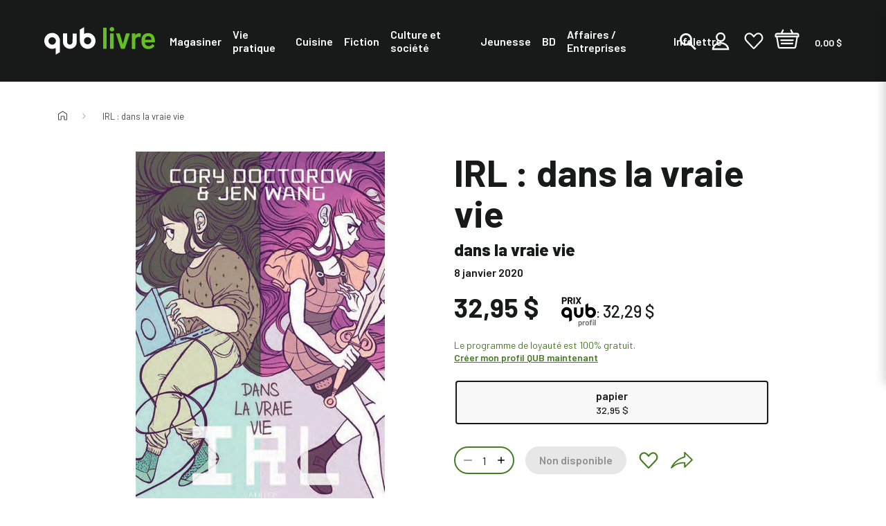

--- FILE ---
content_type: image/svg+xml
request_url: https://qublivre.ca/cdn/shop/t/333/assets/placeholder.svg?v=11976881700335602371760534629
body_size: 3848
content:
<svg viewBox="0 0 206 308" fill="none" xmlns="http://www.w3.org/2000/svg">
  <path stroke="#8F8F8F" d="M.5.5h205v307H.5z"/>
  <path fill="#F8F8F8" d="M26 91h148v16H26zM26 118h108v10H26zM26 268h61v7H26z"/>
  <path d="M40.14 127.18c-.9333 0-1.7533-.18-2.46-.54-.7067-.373-1.26-.893-1.66-1.56-.3867-.68-.58-1.46-.58-2.34v-5.5c0-.867.1933-1.633.58-2.3.4-.667.9533-1.18 1.66-1.54.7067-.373 1.5267-.56 2.46-.56s1.7533.18 2.46.54c.7067.36 1.2533.867 1.64 1.52.4.653.6 1.407.6 2.26 0 .067-.02.12-.06.16-.04.04-.0867.06-.14.06l-1.02.06c-.1333 0-.2-.06-.2-.18v-.06c0-.947-.3-1.7-.9-2.26-.6-.573-1.3933-.86-2.38-.86-.9867 0-1.78.287-2.38.86-.6.573-.9 1.327-.9 2.26v5.6c0 .933.3 1.687.9 2.26.6.573 1.3933.86 2.38.86.9867 0 1.78-.28 2.38-.84.6-.573.9-1.333.9-2.28v-.04c0-.12.0667-.18.2-.18l1.02.06c.1333 0 .2.06.2.18 0 .867-.2 1.633-.6 2.3-.3867.653-.9333 1.16-1.64 1.52-.7067.36-1.5267.54-2.46.54zm15.3489-6.94c.0533.373.08.84.08 1.4v.64c0 .133-.0667.2-.2.2h-6.46c-.0533 0-.08.027-.08.08.0267.733.0667 1.207.12 1.42.1467.6.46 1.073.94 1.42.48.347 1.0933.52 1.84.52.56 0 1.0533-.127 1.48-.38.4267-.253.76-.613 1-1.08.08-.12.1733-.147.28-.08l.78.46c.1067.067.1333.16.08.28-.3333.64-.8333 1.147-1.5 1.52-.6667.36-1.4333.54-2.3.54-.9467-.013-1.74-.24-2.38-.68-.64-.44-1.1-1.053-1.38-1.84-.24-.64-.36-1.56-.36-2.76 0-.56.0067-1.013.02-1.36.0267-.36.08-.68.16-.96.2267-.867.68-1.56 1.36-2.08.6933-.52 1.5267-.78 2.5-.78 1.2133 0 2.1467.307 2.8.92.6533.613 1.06 1.48 1.22 2.6zm-4.02-2.28c-.6533 0-1.2.173-1.64.52-.4267.333-.7067.787-.84 1.36-.08.28-.1333.733-.16 1.36 0 .053.0267.08.08.08h5.18c.0533 0 .08-.027.08-.08-.0267-.6-.0667-1.027-.12-1.28-.1467-.6-.4467-1.073-.9-1.42-.44-.36-1-.54-1.68-.54zm11.3274-.1c0 .133-.0667.2-.2.2h-2.26c-.0534 0-.08.027-.08.08v5.9c0 .64.14 1.093.42 1.36.2933.253.7466.38 1.36.38h.4999c.1334 0 .2001.067.2001.2v.82c0 .133-.0667.2-.2001.2-.1599.013-.4066.02-.74.02-.9599 0-1.6866-.18-2.1799-.54-.4934-.36-.74-1.027-.74-2v-6.34c0-.053-.0267-.08-.08-.08h-1.22c-.1334 0-.2-.067-.2-.2v-.78c0-.133.0666-.2.2-.2h1.22c.0533 0 .08-.027.08-.08v-2.32c0-.133.0666-.2.2-.2h.98c.1333 0 .2.067.2.2v2.32c0 .053.0266.08.08.08h2.26c.1333 0 .2.067.2.2v.78zm7.2851 0c0 .133-.0667.2-.2.2h-2.26c-.0533 0-.08.027-.08.08v5.9c0 .64.14 1.093.42 1.36.2933.253.7467.38 1.36.38h.5c.1333 0 .2.067.2.2v.82c0 .133-.0667.2-.2.2-.16.013-.4067.02-.74.02-.96 0-1.6867-.18-2.18-.54-.4933-.36-.74-1.027-.74-2v-6.34c0-.053-.0267-.08-.08-.08h-1.22c-.1333 0-.2-.067-.2-.2v-.78c0-.133.0667-.2.2-.2h1.22c.0533 0 .08-.027.08-.08v-2.32c0-.133.0667-.2.2-.2h.98c.1333 0 .2.067.2.2v2.32c0 .053.0267.08.08.08h2.26c.1333 0 .2.067.2.2v.78zm10.2122 2.38c.0533.373.08.84.08 1.4v.64c0 .133-.0667.2-.2.2h-6.46c-.0533 0-.08.027-.08.08.0267.733.0667 1.207.12 1.42.1467.6.46 1.073.94 1.42.48.347 1.0933.52 1.84.52.56 0 1.0533-.127 1.48-.38.4267-.253.76-.613 1-1.08.08-.12.1733-.147.28-.08l.78.46c.1067.067.1333.16.08.28-.3333.64-.8333 1.147-1.5 1.52-.6667.36-1.4333.54-2.3.54-.9467-.013-1.74-.24-2.38-.68-.64-.44-1.1-1.053-1.38-1.84-.24-.64-.36-1.56-.36-2.76 0-.56.0067-1.013.02-1.36.0267-.36.08-.68.16-.96.2267-.867.68-1.56 1.36-2.08.6933-.52 1.5267-.78 2.5-.78 1.2133 0 2.1467.307 2.8.92.6533.613 1.06 1.48 1.22 2.6zm-4.02-2.28c-.6533 0-1.2.173-1.64.52-.4267.333-.7067.787-.84 1.36-.08.28-.1333.733-.16 1.36 0 .053.0267.08.08.08h5.18c.0533 0 .08-.027.08-.08-.0267-.6-.0667-1.027-.12-1.28-.1467-.6-.4467-1.073-.9-1.42-.44-.36-1-.54-1.68-.54zm11.888-2.92c-.32 0-.5867-.107-.8-.32-.2134-.213-.32-.48-.32-.8 0-.333.1066-.6.32-.8.2133-.213.48-.32.8-.32.32 0 .5866.107.8.32.2133.2.32.467.32.8 0 .32-.1067.587-.32.8-.2134.213-.48.32-.8.32zm-.56 11.94c-.1334 0-.2-.067-.2-.2v-9.72c0-.133.0666-.2.2-.2h1.02c.1333 0 .2.067.2.2v9.72c0 .133-.0667.2-.2.2h-1.02zm14.9374-10.24c1 0 1.787.3 2.36.9.587.6.88 1.42.88 2.46v6.7c0 .133-.066.2-.2.2h-1c-.133 0-.2-.067-.2-.2v-6.42c0-.733-.213-1.313-.64-1.74-.413-.44-.96-.66-1.64-.66-.706 0-1.28.213-1.72.64-.4264.427-.6398 1-.6398 1.72v6.46c0 .133-.0666.2-.2.2h-1.02c-.1333 0-.2-.067-.2-.2v-6.42c0-.733-.2066-1.313-.62-1.74-.4133-.44-.9666-.66-1.66-.66-.7066 0-1.2733.213-1.7.64-.4133.427-.62 1-.62 1.72v6.46c0 .133-.0666.2-.2.2h-1.02c-.1333 0-.2-.067-.2-.2v-9.72c0-.133.0667-.2.2-.2h1.02c.1334 0 .2.067.2.2v.8c0 .027.0067.047.02.06.0267 0 .0534-.013.08-.04.2934-.387.6667-.673 1.12-.86.4667-.2.98-.3 1.54-.3.6934 0 1.2867.14 1.78.42.4934.28.8667.687 1.12 1.22.0267.067.06.067.1 0 .2934-.547.7068-.953 1.2398-1.22.534-.28 1.14-.42 1.82-.42zm9.803-.02c1.2 0 2.127.307 2.78.92.654.613.98 1.427.98 2.44v6.72c0 .133-.066.2-.2.2h-1.02c-.133 0-.2-.067-.2-.2v-.82c0-.027-.013-.047-.04-.06-.013-.013-.033-.007-.06.02-.333.4-.766.707-1.3.92-.533.2-1.126.3-1.78.3-.946 0-1.74-.24-2.38-.72-.64-.48-.96-1.213-.96-2.2 0-1 .36-1.787 1.08-2.36.734-.587 1.747-.88 3.04-.88h2.32c.054 0 .08-.027.08-.08v-.76c0-.68-.193-1.213-.58-1.6-.373-.4-.96-.6-1.76-.6-.64 0-1.16.127-1.56.38-.4.24-.646.58-.74 1.02-.04.133-.12.193-.24.18l-1.08-.14c-.146-.027-.206-.08-.18-.16.107-.747.507-1.353 1.2-1.82.694-.467 1.56-.7 2.6-.7zm-.56 9.22c.787 0 1.467-.193 2.04-.58.574-.4.86-.933.86-1.6v-1.56c0-.053-.026-.08-.08-.08h-2.1c-.88 0-1.586.18-2.12.54-.533.36-.8.86-.8 1.5 0 .587.2 1.033.6 1.34.414.293.947.44 1.6.44zm13.515-8.86c0-.133.067-.2.2-.2h1.02c.133 0 .2.067.2.2v9.58c0 1.493-.433 2.587-1.3 3.28-.853.693-2.033 1.04-3.54 1.04-.307 0-.54-.007-.7-.02-.133-.013-.2-.087-.2-.22l.04-.92c0-.067.02-.12.06-.16.04-.027.087-.033.14-.02l.54.02c1.24 0 2.14-.247 2.7-.74.56-.48.84-1.247.84-2.3v-.74c0-.027-.013-.04-.04-.04-.013-.013-.033-.007-.06.02-.613.8-1.487 1.2-2.62 1.2-.867 0-1.64-.233-2.32-.7-.667-.467-1.113-1.127-1.34-1.98-.16-.547-.24-1.36-.24-2.44 0-.587.013-1.08.04-1.48.04-.4.113-.76.22-1.08.24-.8.673-1.44 1.3-1.92.627-.493 1.38-.74 2.26-.74 1.187 0 2.087.393 2.7 1.18.027.027.047.033.06.02.027-.013.04-.033.04-.06v-.78zm-.1 6.86c.04-.2.067-.447.08-.74.013-.293.02-.72.02-1.28 0-.68-.007-1.133-.02-1.36-.013-.24-.047-.46-.1-.66-.107-.56-.373-1.02-.8-1.38-.413-.373-.94-.56-1.58-.56-.627 0-1.16.18-1.6.54-.427.36-.727.827-.9 1.4-.133.427-.2 1.093-.2 2 0 .973.067 1.647.2 2.02.133.56.42 1.027.86 1.4.453.36 1 .54 1.64.54.653 0 1.187-.18 1.6-.54.427-.36.693-.82.8-1.38zm12.323-3.7c.053.373.08.84.08 1.4v.64c0 .133-.067.2-.2.2h-6.46c-.053 0-.08.027-.08.08.027.733.067 1.207.12 1.42.147.6.46 1.073.94 1.42.48.347 1.093.52 1.84.52.56 0 1.053-.127 1.48-.38.427-.253.76-.613 1-1.08.08-.12.173-.147.28-.08l.78.46c.107.067.133.16.08.28-.333.64-.833 1.147-1.5 1.52-.667.36-1.433.54-2.3.54-.947-.013-1.74-.24-2.38-.68-.64-.44-1.1-1.053-1.38-1.84-.24-.64-.36-1.56-.36-2.76 0-.56.007-1.013.02-1.36.027-.36.08-.68.16-.96.227-.867.68-1.56 1.36-2.08.693-.52 1.527-.78 2.5-.78 1.213 0 2.147.307 2.8.92s1.06 1.48 1.22 2.6zm-4.02-2.28c-.653 0-1.2.173-1.64.52-.427.333-.707.787-.84 1.36-.08.28-.133.733-.16 1.36 0 .053.027.08.08.08h5.18c.053 0 .08-.027.08-.08-.027-.6-.067-1.027-.12-1.28-.147-.6-.447-1.073-.9-1.42-.44-.36-1-.54-1.68-.54zm15.128-1.22c1.067 0 1.913.313 2.54.94.64.627.96 1.467.96 2.52v6.6c0 .133-.067.2-.2.2h-1.02c-.133 0-.2-.067-.2-.2v-6.32c0-.733-.227-1.333-.68-1.8-.44-.467-1.013-.7-1.72-.7-.733 0-1.327.227-1.78.68-.453.453-.68 1.047-.68 1.78v6.36c0 .133-.067.2-.2.2h-1.02c-.133 0-.2-.067-.2-.2v-9.72c0-.133.067-.2.2-.2h1.02c.133 0 .2.067.2.2v.86c0 .027.007.047.02.06.027.013.047.007.06-.02.587-.827 1.487-1.24 2.7-1.24zm5.335.4c-.133 0-.2-.067-.2-.2l-.16-3.7c0-.133.067-.2.2-.2h1.08c.134 0 .2.067.2.2l-.16 3.7c0 .133-.066.2-.2.2h-.76zm10.061 3.1c.053.373.08.84.08 1.4v.64c0 .133-.067.2-.2.2h-6.46c-.053 0-.08.027-.08.08.027.733.067 1.207.12 1.42.147.6.46 1.073.94 1.42.48.347 1.093.52 1.84.52.56 0 1.053-.127 1.48-.38.427-.253.76-.613 1-1.08.08-.12.173-.147.28-.08l.78.46c.107.067.133.16.08.28-.333.64-.833 1.147-1.5 1.52-.667.36-1.433.54-2.3.54-.947-.013-1.74-.24-2.38-.68-.64-.44-1.1-1.053-1.38-1.84-.24-.64-.36-1.56-.36-2.76 0-.56.007-1.013.02-1.36.027-.36.08-.68.16-.96.227-.867.68-1.56 1.36-2.08.693-.52 1.527-.78 2.5-.78 1.213 0 2.147.307 2.8.92s1.06 1.48 1.22 2.6zm-4.02-2.28c-.653 0-1.2.173-1.64.52-.427.333-.707.787-.84 1.36-.08.28-.133.733-.16 1.36 0 .053.027.08.08.08h5.18c.053 0 .08-.027.08-.08-.027-.6-.067-1.027-.12-1.28-.147-.6-.447-1.073-.9-1.42-.44-.36-1-.54-1.68-.54zm10.068 9.14c-.746 0-1.413-.12-2-.36-.573-.24-1.02-.56-1.34-.96-.306-.4-.46-.847-.46-1.34v-.24c0-.133.067-.2.2-.2h.96c.134 0 .2.067.2.2v.16c0 .44.227.827.68 1.16.467.32 1.047.48 1.74.48.694 0 1.254-.153 1.68-.46.427-.32.64-.72.64-1.2 0-.333-.113-.607-.34-.82-.213-.213-.473-.38-.78-.5-.293-.12-.753-.273-1.38-.46-.746-.213-1.36-.427-1.84-.64-.48-.213-.886-.507-1.22-.88-.32-.387-.48-.873-.48-1.46 0-.853.334-1.533 1-2.04.667-.507 1.547-.76 2.64-.76.734 0 1.38.12 1.94.36.574.24 1.014.573 1.32 1 .307.413.46.88.46 1.4v.06c0 .133-.066.2-.2.2h-.94c-.133 0-.2-.067-.2-.2v-.06c0-.453-.22-.833-.66-1.14-.426-.307-1.006-.46-1.74-.46-.68 0-1.226.14-1.64.42-.413.267-.62.64-.62 1.12 0 .453.2.8.6 1.04.4.24 1.02.48 1.86.72.774.227 1.4.44 1.88.64s.894.493 1.24.88c.347.373.52.867.52 1.48 0 .867-.34 1.56-1.02 2.08-.68.52-1.58.78-2.7.78zm10.83-9.24c0 .133-.067.2-.2.2h-2.26c-.054 0-.08.027-.08.08v5.9c0 .64.14 1.093.42 1.36.293.253.746.38 1.36.38h.5c.133 0 .2.067.2.2v.82c0 .133-.067.2-.2.2-.16.013-.407.02-.74.02-.96 0-1.687-.18-2.18-.54-.494-.36-.74-1.027-.74-2v-6.34c0-.053-.027-.08-.08-.08h-1.22c-.134 0-.2-.067-.2-.2v-.78c0-.133.066-.2.2-.2h1.22c.053 0 .08-.027.08-.08v-2.32c0-.133.066-.2.2-.2h.98c.133 0 .2.067.2.2v2.32c0 .053.026.08.08.08h2.26c.133 0 .2.067.2.2v.78zM43.46 146.4c.2.64.3 1.487.3 2.54 0 1.067-.0867 1.893-.26 2.48-.24.853-.68 1.527-1.32 2.02-.6267.48-1.42.72-2.38.72-.52 0-1-.1-1.44-.3-.44-.213-.8067-.513-1.1-.9-.0267-.027-.0533-.033-.08-.02-.0133 0-.02.013-.02.04v4.7c0 .133-.0667.2-.2.2h-1.02c-.1333 0-.2-.067-.2-.2v-13.6c0-.133.0667-.2.2-.2h1.02c.1333 0 .2.067.2.2v.84c0 .027.0067.047.02.06.0267 0 .0533-.013.08-.04.2933-.387.6533-.687 1.08-.9.44-.213.9267-.32 1.46-.32.9333 0 1.7133.24 2.34.72.64.48 1.08 1.133 1.32 1.96zm-1.58 5.06c.1467-.293.2533-.62.32-.98.08-.373.12-.887.12-1.54 0-.627-.0267-1.113-.08-1.46-.0533-.36-.1467-.68-.28-.96-.16-.48-.4467-.86-.86-1.14-.4-.28-.88-.42-1.44-.42-.5333 0-.98.14-1.34.42-.36.28-.6267.653-.8 1.12-.12.267-.2067.58-.26.94-.0533.36-.08.86-.08 1.5s.0267 1.147.08 1.52c.0533.36.1467.68.28.96.16.453.42.82.78 1.1.3733.267.8133.4 1.32.4.5333 0 .9933-.133 1.38-.4.4-.267.6867-.62.86-1.06zm8.2552-7.74c1.2 0 2.1266.307 2.78.92.6533.613.98 1.427.98 2.44v6.72c0 .133-.0667.2-.2.2h-1.02c-.1334 0-.2-.067-.2-.2v-.82c0-.027-.0134-.047-.04-.06-.0134-.013-.0334-.007-.06.02-.3334.4-.7667.707-1.3.92-.5334.2-1.1267.3-1.78.3-.9467 0-1.74-.24-2.38-.72-.64-.48-.96-1.213-.96-2.2 0-1 .36-1.787 1.08-2.36.7333-.587 1.7466-.88 3.04-.88h2.32c.0533 0 .08-.027.08-.08v-.76c0-.68-.1934-1.213-.58-1.6-.3734-.4-.96-.6-1.76-.6-.64 0-1.16.127-1.56.38-.4.24-.6467.58-.74 1.02-.04.133-.12.193-.24.18l-1.08-.14c-.1467-.027-.2067-.08-.18-.16.1066-.747.5066-1.353 1.2-1.82.6933-.467 1.56-.7 2.6-.7zm-.56 9.22c.7866 0 1.4666-.193 2.04-.58.5733-.4.86-.933.86-1.6v-1.56c0-.053-.0267-.08-.08-.08h-2.1c-.88 0-1.5867.18-2.12.54-.5334.36-.8.86-.8 1.5 0 .587.2 1.033.6 1.34.4133.293.9466.44 1.6.44zM60.17 154.1c-.7467 0-1.4133-.12-2-.36-.5733-.24-1.02-.56-1.34-.96-.3067-.4-.46-.847-.46-1.34v-.24c0-.133.0667-.2.2-.2h.96c.1333 0 .2.067.2.2v.16c0 .44.2267.827.68 1.16.4667.32 1.0467.48 1.74.48s1.2533-.153 1.68-.46c.4267-.32.64-.72.64-1.2 0-.333-.1133-.607-.34-.82-.2133-.213-.4733-.38-.78-.5-.2933-.12-.7533-.273-1.38-.46-.7467-.213-1.36-.427-1.84-.64-.48-.213-.8867-.507-1.22-.88-.32-.387-.48-.873-.48-1.46 0-.853.3333-1.533 1-2.04.6667-.507 1.5467-.76 2.64-.76.7333 0 1.38.12 1.94.36.5733.24 1.0133.573 1.32 1 .3067.413.46.88.46 1.4v.06c0 .133-.0667.2-.2.2h-.94c-.1333 0-.2-.067-.2-.2v-.06c0-.453-.22-.833-.66-1.14-.4267-.307-1.0067-.46-1.74-.46-.68 0-1.2267.14-1.64.42-.4133.267-.62.64-.62 1.12 0 .453.2.8.6 1.04.4.24 1.02.48 1.86.72.7733.227 1.4.44 1.88.64s.8933.493 1.24.88c.3467.373.52.867.52 1.48 0 .867-.34 1.56-1.02 2.08-.68.52-1.58.78-2.7.78zm16.5928-13.9c0-.133.0667-.2.2-.2h1.02c.1333 0 .2.067.2.2v13.6c0 .133-.0667.2-.2.2h-1.02c-.1333 0-.2-.067-.2-.2v-.84c0-.027-.0133-.04-.04-.04-.0133-.013-.0333-.007-.06.02-.2933.387-.66.687-1.1.9-.4267.213-.9067.32-1.44.32-.9333 0-1.72-.24-2.36-.72-.6267-.48-1.06-1.133-1.3-1.96-.1867-.6-.28-1.447-.28-2.54 0-1.107.08-1.933.24-2.48.24-.853.68-1.52 1.32-2 .64-.493 1.4333-.74 2.38-.74.52 0 1 .107 1.44.32.44.2.8067.493 1.1.88.0267.027.0467.04.06.04.0267-.013.04-.033.04-.06v-4.7zm-.36 11.18c.12-.267.2067-.58.26-.94.0533-.36.08-.86.08-1.5s-.0267-1.14-.08-1.5c-.0533-.373-.1467-.7-.28-.98-.16-.453-.4267-.813-.8-1.08-.36-.28-.7933-.42-1.3-.42-.5333 0-.9933.133-1.38.4-.3867.267-.6667.62-.84 1.06-.16.293-.28.627-.36 1-.0667.36-.1.867-.1 1.52 0 .627.0267 1.12.08 1.48.0533.347.1467.66.28.94.16.48.44.86.84 1.14.4133.28.9.42 1.46.42.5333 0 .98-.14 1.34-.42.36-.28.6267-.653.8-1.12zm5.958-9.34c-.32 0-.5867-.107-.8-.32-.2134-.213-.32-.48-.32-.8 0-.333.1066-.6.32-.8.2133-.213.48-.32.8-.32.32 0 .5866.107.8.32.2133.2.32.467.32.8 0 .32-.1067.587-.32.8-.2134.213-.48.32-.8.32zm-.56 11.94c-.1334 0-.2-.067-.2-.2v-9.72c0-.133.0666-.2.2-.2h1.02c.1333 0 .2.067.2.2v9.72c0 .133-.0667.2-.2.2h-1.02zm8.0176.12c-.7466 0-1.4133-.12-2-.36-.5733-.24-1.02-.56-1.34-.96-.3066-.4-.46-.847-.46-1.34v-.24c0-.133.0667-.2.2-.2h.96c.1334 0 .2.067.2.2v.16c0 .44.2267.827.68 1.16.4667.32 1.0467.48 1.74.48.6934 0 1.2534-.153 1.68-.46.4267-.32.64-.72.64-1.2 0-.333-.1133-.607-.34-.82-.2133-.213-.4733-.38-.78-.5-.2933-.12-.7533-.273-1.38-.46-.7466-.213-1.36-.427-1.84-.64-.48-.213-.8866-.507-1.22-.88-.32-.387-.48-.873-.48-1.46 0-.853.3334-1.533 1-2.04.6667-.507 1.5467-.76 2.64-.76.7334 0 1.38.12 1.94.36.5734.24 1.0134.573 1.32 1 .3067.413.46.88.46 1.4v.06c0 .133-.0666.2-.2.2h-.94c-.1333 0-.2-.067-.2-.2v-.06c0-.453-.22-.833-.66-1.14-.4266-.307-1.0066-.46-1.74-.46-.68 0-1.2266.14-1.64.42-.4133.267-.62.64-.62 1.12 0 .453.2.8.6 1.04.4.24 1.02.48 1.86.72.7734.227 1.4.44 1.88.64s.8934.493 1.24.88c.3467.373.52.867.52 1.48 0 .867-.34 1.56-1.02 2.08-.68.52-1.58.78-2.7.78zm14.1686-7.7c.2.64.3 1.487.3 2.54 0 1.067-.086 1.893-.26 2.48-.24.853-.68 1.527-1.32 2.02-.626.48-1.42.72-2.38.72-.5197 0-.9997-.1-1.4397-.3-.44-.213-.8066-.513-1.1-.9-.0266-.027-.0533-.033-.08-.02-.0133 0-.02.013-.02.04v4.7c0 .133-.0666.2-.2.2h-1.02c-.1333 0-.2-.067-.2-.2v-13.6c0-.133.0667-.2.2-.2h1.02c.1334 0 .2.067.2.2v.84c0 .027.0067.047.02.06.0267 0 .0534-.013.08-.04.2934-.387.6534-.687 1.08-.9.44-.213.9267-.32 1.4597-.32.934 0 1.714.24 2.34.72.64.48 1.08 1.133 1.32 1.96zm-1.58 5.06c.147-.293.254-.62.32-.98.08-.373.12-.887.12-1.54 0-.627-.026-1.113-.08-1.46-.053-.36-.146-.68-.28-.96-.16-.48-.446-.86-.86-1.14-.4-.28-.88-.42-1.44-.42-.533 0-.9797.14-1.3397.42-.36.28-.6266.653-.8 1.12-.12.267-.2066.58-.26.94-.0533.36-.08.86-.08 1.5s.0267 1.147.08 1.52c.0534.36.1467.68.28.96.16.453.42.82.78 1.1.3734.267.8134.4 1.3197.4.534 0 .994-.133 1.38-.4.4-.267.687-.62.86-1.06zm8.479 2.7c-.96 0-1.787-.247-2.48-.74-.694-.493-1.174-1.173-1.44-2.04-.187-.613-.28-1.433-.28-2.46s.093-1.84.28-2.44c.253-.853.726-1.527 1.42-2.02.693-.493 1.533-.74 2.52-.74.946 0 1.76.247 2.44.74.693.493 1.166 1.16 1.42 2 .186.573.28 1.393.28 2.46 0 1.08-.094 1.9-.28 2.46-.254.867-.727 1.547-1.42 2.04-.68.493-1.5.74-2.46.74zm0-1.24c.64 0 1.186-.173 1.64-.52.453-.36.76-.84.92-1.44.12-.48.18-1.153.18-2.02 0-.88-.054-1.553-.16-2.02-.16-.6-.474-1.073-.94-1.42-.454-.36-1.007-.54-1.66-.54-.654 0-1.207.18-1.66.54-.454.347-.76.82-.92 1.42-.107.467-.16 1.14-.16 2.02 0 .88.053 1.553.16 2.02.146.6.446 1.08.9 1.44.466.347 1.033.52 1.7.52zm11.238-9.18c1.067 0 1.914.313 2.54.94.64.627.96 1.467.96 2.52v6.6c0 .133-.066.2-.2.2h-1.02c-.133 0-.2-.067-.2-.2v-6.32c0-.733-.226-1.333-.68-1.8-.44-.467-1.013-.7-1.72-.7-.733 0-1.326.227-1.78.68-.453.453-.68 1.047-.68 1.78v6.36c0 .133-.066.2-.2.2h-1.02c-.133 0-.2-.067-.2-.2v-9.72c0-.133.067-.2.2-.2h1.02c.134 0 .2.067.2.2v.86c0 .027.007.047.02.06.027.013.047.007.06-.02.587-.827 1.487-1.24 2.7-1.24zm7.541-1.7c-.32 0-.586-.107-.8-.32-.213-.213-.32-.48-.32-.8 0-.333.107-.6.32-.8.214-.213.48-.32.8-.32.32 0 .587.107.8.32.214.2.32.467.32.8 0 .32-.106.587-.32.8-.213.213-.48.32-.8.32zm-.56 11.94c-.133 0-.2-.067-.2-.2v-9.72c0-.133.067-.2.2-.2h1.02c.134 0 .2.067.2.2v9.72c0 .133-.066.2-.2.2h-1.02zm12.478-7.52c.16.6.24 1.427.24 2.48 0 1.093-.093 1.94-.28 2.54-.253.827-.693 1.48-1.32 1.96-.627.48-1.407.72-2.34.72-.533 0-1.02-.107-1.46-.32-.44-.213-.807-.52-1.1-.92-.013-.027-.033-.033-.06-.02-.027 0-.04.013-.04.04v.86c0 .133-.067.2-.2.2h-1.02c-.133 0-.2-.067-.2-.2v-13.6c0-.133.067-.2.2-.2h1.02c.133 0 .2.067.2.2v4.72c0 .027.007.047.02.06.027 0 .053-.013.08-.04.293-.387.66-.687 1.1-.9.44-.213.927-.32 1.46-.32.947 0 1.74.247 2.38.74.64.48 1.08 1.147 1.32 2zm-1.54 4.9c.133-.28.227-.593.28-.94.053-.36.08-.853.08-1.48 0-.653-.04-1.16-.12-1.52-.067-.373-.18-.707-.34-1-.173-.44-.453-.793-.84-1.06-.387-.267-.847-.4-1.38-.4-.507 0-.947.14-1.32.42-.36.267-.62.627-.78 1.08-.133.28-.233.6-.3.96-.053.36-.08.867-.08 1.52 0 .64.027 1.14.08 1.5.067.347.16.66.28.94.173.467.44.84.8 1.12.36.28.807.42 1.34.42.56 0 1.04-.14 1.44-.42.413-.28.7-.66.86-1.14zm4.878 2.64c-.133 0-.2-.067-.2-.2v-13.6c0-.133.067-.2.2-.2h1.02c.133 0 .2.067.2.2v13.6c0 .133-.067.2-.2.2h-1.02zm12.169-6.76c.054.373.08.84.08 1.4v.64c0 .133-.066.2-.2.2h-6.46c-.053 0-.08.027-.08.08.027.733.067 1.207.12 1.42.147.6.46 1.073.94 1.42.48.347 1.094.52 1.84.52.56 0 1.054-.127 1.48-.38.427-.253.76-.613 1-1.08.08-.12.174-.147.28-.08l.78.46c.107.067.134.16.08.28-.333.64-.833 1.147-1.5 1.52-.666.36-1.433.54-2.3.54-.946-.013-1.74-.24-2.38-.68-.64-.44-1.1-1.053-1.38-1.84-.24-.64-.36-1.56-.36-2.76 0-.56.007-1.013.02-1.36.027-.36.08-.68.16-.96.227-.867.68-1.56 1.36-2.08.694-.52 1.527-.78 2.5-.78 1.214 0 2.147.307 2.8.92.654.613 1.06 1.48 1.22 2.6zm-4.02-2.28c-.653 0-1.2.173-1.64.52-.426.333-.706.787-.84 1.36-.08.28-.133.733-.16 1.36 0 .053.027.08.08.08h5.18c.054 0 .08-.027.08-.08-.026-.6-.066-1.027-.12-1.28-.146-.6-.446-1.073-.9-1.42-.44-.36-1-.54-1.68-.54zM39.1 170.72c1.2 0 2.1267.307 2.78.92.6533.613.98 1.427.98 2.44v6.72c0 .133-.0667.2-.2.2h-1.02c-.1333 0-.2-.067-.2-.2v-.82c0-.027-.0133-.047-.04-.06-.0133-.013-.0333-.007-.06.02-.3333.4-.7667.707-1.3.92-.5333.2-1.1267.3-1.78.3-.9467 0-1.74-.24-2.38-.72-.64-.48-.96-1.213-.96-2.2 0-1 .36-1.787 1.08-2.36.7333-.587 1.7467-.88 3.04-.88h2.32c.0533 0 .08-.027.08-.08v-.76c0-.68-.1933-1.213-.58-1.6-.3733-.4-.96-.6-1.76-.6-.64 0-1.16.127-1.56.38-.4.24-.6467.58-.74 1.02-.04.133-.12.193-.24.18l-1.08-.14c-.1467-.027-.2067-.08-.18-.16.1067-.747.5067-1.353 1.2-1.82.6933-.467 1.56-.7 2.6-.7zm-.56 9.22c.7867 0 1.4667-.193 2.04-.58.5733-.4.86-.933.86-1.6v-1.56c0-.053-.0267-.08-.08-.08h-2.1c-.88 0-1.5867.18-2.12.54-.5333.36-.8.86-.8 1.5 0 .587.2 1.033.6 1.34.4133.293.9467.44 1.6.44zm11.0948 1.22c-.96 0-1.7866-.247-2.48-.74-.68-.507-1.1466-1.187-1.4-2.04-.1733-.587-.26-1.413-.26-2.48 0-.96.0867-1.773.26-2.44.24-.827.7067-1.487 1.4-1.98.6934-.507 1.52-.76 2.48-.76.9734 0 1.8134.247 2.52.74.72.493 1.1867 1.107 1.4 1.84.0667.24.1067.44.12.6v.04c0 .093-.06.153-.18.18l-1 .14h-.04c-.0933 0-.1533-.06-.18-.18l-.06-.3c-.12-.507-.4133-.933-.88-1.28-.4666-.36-1.0333-.54-1.7-.54-.6666 0-1.2266.18-1.68.54-.44.347-.7266.813-.86 1.4-.12.507-.18 1.18-.18 2.02 0 .88.06 1.56.18 2.04.1334.6.42 1.08.86 1.44.4534.347 1.0134.52 1.68.52.6534 0 1.2134-.167 1.68-.5.48-.347.78-.787.9-1.32v-.08l.02-.08c.0134-.133.0934-.187.24-.16l.98.16c.1334.027.1934.1.18.22l-.08.4c-.2.773-.66 1.4-1.38 1.88-.72.48-1.5666.72-2.54.72zm11.1107-9.3c0 .133-.0667.2-.2.2h-2.26c-.0534 0-.08.027-.08.08v5.9c0 .64.14 1.093.42 1.36.2933.253.7466.38 1.36.38h.5c.1333 0 .2.067.2.2v.82c0 .133-.0667.2-.2.2-.16.013-.4067.02-.74.02-.96 0-1.6867-.18-2.18-.54-.4934-.36-.74-1.027-.74-2v-6.34c0-.053-.0267-.08-.08-.08h-1.22c-.1334 0-.2-.067-.2-.2v-.78c0-.133.0666-.2.2-.2h1.22c.0533 0 .08-.027.08-.08v-2.32c0-.133.0666-.2.2-.2h.98c.1333 0 .2.067.2.2v2.32c0 .053.0266.08.08.08h2.26c.1333 0 .2.067.2.2v.78zm8.8651-.78c0-.133.0667-.2.2-.2h1.02c.1334 0 .2.067.2.2v9.72c0 .133-.0666.2-.2.2h-1.02c-.1333 0-.2-.067-.2-.2v-.86c0-.027-.0133-.047-.04-.06-.0266-.013-.0466-.007-.06.02-.56.827-1.4466 1.24-2.66 1.24-.64 0-1.2333-.127-1.78-.38-.5333-.267-.96-.647-1.28-1.14-.3066-.493-.46-1.087-.46-1.78v-6.76c0-.133.0667-.2.2-.2h1.02c.1334 0 .2.067.2.2v6.34c0 .76.2134 1.367.64 1.82.4267.44 1.0067.66 1.74.66.76 0 1.36-.227 1.8-.68.4534-.453.68-1.053.68-1.8v-6.34zm12.3627 3.16c.0533.373.08.84.08 1.4v.64c0 .133-.0667.2-.2.2h-6.46c-.0534 0-.08.027-.08.08.0266.733.0666 1.207.12 1.42.1466.6.46 1.073.94 1.42.48.347 1.0933.52 1.84.52.56 0 1.0533-.127 1.48-.38.4266-.253.76-.613 1-1.08.08-.12.1733-.147.28-.08l.78.46c.1066.067.1333.16.08.28-.3334.64-.8334 1.147-1.5 1.52-.6667.36-1.4334.54-2.3.54-.9467-.013-1.74-.24-2.38-.68-.64-.44-1.1-1.053-1.38-1.84-.24-.64-.36-1.56-.36-2.76 0-.56.0066-1.013.02-1.36.0266-.36.08-.68.16-.96.2266-.867.68-1.56 1.36-2.08.6933-.52 1.5266-.78 2.5-.78 1.2133 0 2.1466.307 2.8.92.6533.613 1.06 1.48 1.22 2.6zm-4.02-2.28c-.6534 0-1.2.173-1.64.52-.4267.333-.7067.787-.84 1.36-.08.28-.1334.733-.16 1.36 0 .053.0266.08.08.08h5.18c.0533 0 .08-.027.08-.08-.0267-.6-.0667-1.027-.12-1.28-.1467-.6-.4467-1.073-.9-1.42-.44-.36-1-.54-1.68-.54zm7.124 9.04c-.1333 0-.2-.067-.2-.2v-13.6c0-.133.0667-.2.2-.2h1.02c.1334 0 .2.067.2.2v13.6c0 .133-.0666.2-.2.2h-1.02zm4.6094 0c-.1333 0-.2-.067-.2-.2v-13.6c0-.133.0667-.2.2-.2h1.02c.1334 0 .2.067.2.2v13.6c0 .133-.0666.2-.2.2h-1.02zm12.1693-6.76c.053.373.08.84.08 1.4v.64c0 .133-.067.2-.2.2h-6.4599c-.0533 0-.08.027-.08.08.0267.733.0667 1.207.12 1.42.1467.6.46 1.073.94 1.42.48.347 1.0933.52 1.84.52.56 0 1.0533-.127 1.48-.38.4269-.253.7599-.613.9999-1.08.08-.12.173-.147.28-.08l.78.46c.107.067.133.16.08.28-.333.64-.833 1.147-1.5 1.52-.6666.36-1.4332.54-2.2999.54-.9467-.013-1.74-.24-2.38-.68-.64-.44-1.1-1.053-1.38-1.84-.24-.64-.36-1.56-.36-2.76 0-.56.0067-1.013.02-1.36.0267-.36.08-.68.16-.96.2267-.867.68-1.56 1.36-2.08.6933-.52 1.5267-.78 2.5-.78 1.2133 0 2.1467.307 2.7999.92.653.613 1.06 1.48 1.22 2.6zm-4.0199-2.28c-.6533 0-1.2.173-1.64.52-.4267.333-.7067.787-.84 1.36-.08.28-.1333.733-.16 1.36 0 .053.0267.08.08.08h5.1799c.053 0 .08-.027.08-.08-.027-.6-.067-1.027-.12-1.28-.147-.6-.4466-1.073-.8999-1.42-.44-.36-1-.54-1.68-.54zM115 170.74c1 0 1.787.3 2.36.9.587.6.88 1.42.88 2.46v6.7c0 .133-.067.2-.2.2h-1c-.133 0-.2-.067-.2-.2v-6.42c0-.733-.213-1.313-.64-1.74-.413-.44-.96-.66-1.64-.66-.707 0-1.28.213-1.72.64-.427.427-.64 1-.64 1.72v6.46c0 .133-.067.2-.2.2h-1.02c-.133 0-.2-.067-.2-.2v-6.42c0-.733-.207-1.313-.62-1.74-.413-.44-.967-.66-1.66-.66-.707 0-1.273.213-1.7.64-.413.427-.62 1-.62 1.72v6.46c0 .133-.067.2-.2.2h-1.02c-.133 0-.2-.067-.2-.2v-9.72c0-.133.067-.2.2-.2h1.02c.133 0 .2.067.2.2v.8c0 .027.007.047.02.06.027 0 .053-.013.08-.04.293-.387.667-.673 1.12-.86.467-.2.98-.3 1.54-.3.693 0 1.287.14 1.78.42.493.28.867.687 1.12 1.22.027.067.06.067.1 0 .293-.547.707-.953 1.24-1.22.533-.28 1.14-.42 1.82-.42zm13.926 3.5c.054.373.08.84.08 1.4v.64c0 .133-.066.2-.2.2h-6.46c-.053 0-.08.027-.08.08.027.733.067 1.207.12 1.42.147.6.46 1.073.94 1.42.48.347 1.094.52 1.84.52.56 0 1.054-.127 1.48-.38.427-.253.76-.613 1-1.08.08-.12.174-.147.28-.08l.78.46c.107.067.134.16.08.28-.333.64-.833 1.147-1.5 1.52-.666.36-1.433.54-2.3.54-.946-.013-1.74-.24-2.38-.68-.64-.44-1.1-1.053-1.38-1.84-.24-.64-.36-1.56-.36-2.76 0-.56.007-1.013.02-1.36.027-.36.08-.68.16-.96.227-.867.68-1.56 1.36-2.08.694-.52 1.527-.78 2.5-.78 1.214 0 2.147.307 2.8.92.654.613 1.06 1.48 1.22 2.6zm-4.02-2.28c-.653 0-1.2.173-1.64.52-.426.333-.706.787-.84 1.36-.08.28-.133.733-.16 1.36 0 .053.027.08.08.08h5.18c.054 0 .08-.027.08-.08-.026-.6-.066-1.027-.12-1.28-.146-.6-.446-1.073-.9-1.42-.44-.36-1-.54-1.68-.54zm11.124-1.22c1.067 0 1.914.313 2.54.94.64.627.96 1.467.96 2.52v6.6c0 .133-.066.2-.2.2h-1.02c-.133 0-.2-.067-.2-.2v-6.32c0-.733-.226-1.333-.68-1.8-.44-.467-1.013-.7-1.72-.7-.733 0-1.326.227-1.78.68-.453.453-.68 1.047-.68 1.78v6.36c0 .133-.066.2-.2.2h-1.02c-.133 0-.2-.067-.2-.2v-9.72c0-.133.067-.2.2-.2h1.02c.134 0 .2.067.2.2v.86c0 .027.007.047.02.06.027.013.047.007.06-.02.587-.827 1.487-1.24 2.7-1.24zm11.122 1.12c0 .133-.067.2-.2.2h-2.26c-.054 0-.08.027-.08.08v5.9c0 .64.14 1.093.42 1.36.293.253.746.38 1.36.38h.5c.133 0 .2.067.2.2v.82c0 .133-.067.2-.2.2-.16.013-.407.02-.74.02-.96 0-1.687-.18-2.18-.54-.494-.36-.74-1.027-.74-2v-6.34c0-.053-.027-.08-.08-.08h-1.22c-.134 0-.2-.067-.2-.2v-.78c0-.133.066-.2.2-.2h1.22c.053 0 .08-.027.08-.08v-2.32c0-.133.066-.2.2-.2h.98c.133 0 .2.067.2.2v2.32c0 .053.026.08.08.08h2.26c.133 0 .2.067.2.2v.78zm3.905 9.1c-.333 0-.607-.107-.82-.32-.2-.213-.3-.48-.3-.8 0-.333.1-.6.3-.8.213-.213.487-.32.82-.32.32 0 .587.107.8.32.213.2.32.467.32.8 0 .32-.107.587-.32.8-.213.213-.48.32-.8.32z" fill="#181A19"/>
</svg>
